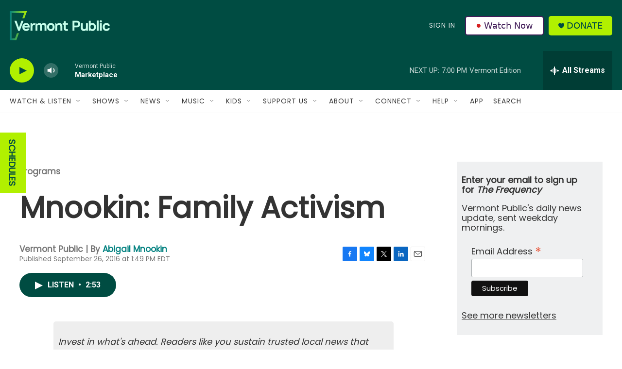

--- FILE ---
content_type: text/html; charset=utf-8
request_url: https://www.google.com/recaptcha/api2/aframe
body_size: 268
content:
<!DOCTYPE HTML><html><head><meta http-equiv="content-type" content="text/html; charset=UTF-8"></head><body><script nonce="8LBG3-5qfIiaxxbPAbCn5Q">/** Anti-fraud and anti-abuse applications only. See google.com/recaptcha */ try{var clients={'sodar':'https://pagead2.googlesyndication.com/pagead/sodar?'};window.addEventListener("message",function(a){try{if(a.source===window.parent){var b=JSON.parse(a.data);var c=clients[b['id']];if(c){var d=document.createElement('img');d.src=c+b['params']+'&rc='+(localStorage.getItem("rc::a")?sessionStorage.getItem("rc::b"):"");window.document.body.appendChild(d);sessionStorage.setItem("rc::e",parseInt(sessionStorage.getItem("rc::e")||0)+1);localStorage.setItem("rc::h",'1768866437238');}}}catch(b){}});window.parent.postMessage("_grecaptcha_ready", "*");}catch(b){}</script></body></html>

--- FILE ---
content_type: application/javascript
request_url: https://pym.nprapps.org/pym-loader.v1.min.js
body_size: 451
content:
/*! pym-loader.js - v1.3.2 - 2018-02-13 */

!function(a,b){var c=function(a){var b=document.createEvent("Event");b.initEvent("pym-loader:"+a,!0,!0),document.dispatchEvent(b)},d=function(a,b){return!!a&&(b||c("pym-loaded"),a.autoInit(),!0)},e="https://pym.nprapps.org/pym.v1.min.js";(function(b){if(void 0!==a){b=b.split(".js")[0];var c="context_"+b.split("/").slice(-1)[0];return a.config({context:c,paths:{pym:b},shim:{pym:{exports:"pym"}}})(["require","pym"],function(a,b){d(b)}),!0}return!1})(e)||function(a){return void 0!==b&&"function"==typeof b.getScript&&(b.getScript(a).done(function(){d(window.pym)}),!0)}(e)||function(a){var b=document.getElementsByTagName("head")[0],c=document.createElement("script");c.type="text/javascript",c.src=a,c.onload=function(){b&&c.parentNode&&b.removeChild(c),d(window.pym)},b.appendChild(c)}(e);var f=function(){return document.removeEventListener("DOMContentLoaded",f),window.removeEventListener("load",f),d(window.pym,!0)};window.document.addEventListener("DOMContentLoaded",f),window.addEventListener("load",f)}(window.requirejs,window.jQuery);